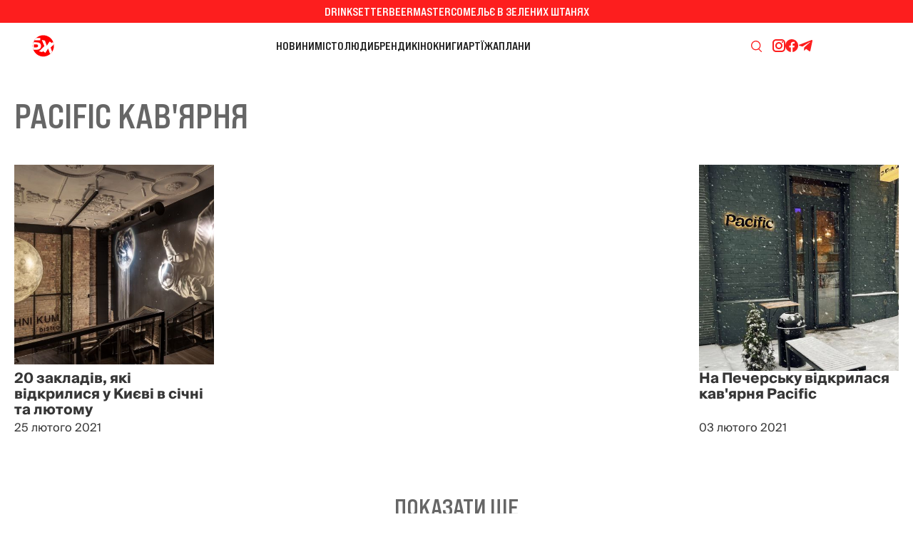

--- FILE ---
content_type: text/html; charset=utf-8
request_url: https://bzh.life/ua/tag/pacific-kavyarnya/
body_size: 9663
content:
<!DOCTYPE html>
<html xmlns="http://www.w3.org/1999/xhtml" lang="uk">
<head>
    <title>Pacific кав'ярня</title>        <link href="https://bzh.life/ua/tag/pacific-kavyarnya/" rel="canonical" />    <meta http-equiv="Content-Type" content="text/html; charset=utf-8"/>
    <style type="text/css">
        .container {width:100%;margin:0 auto;position:relative;}
    </style>
    <meta http-equiv="X-UA-Compatible" content="IE=edge">
<meta name="viewport" content="viewport-fit=cover, initial-scale=1, shrink-to-fit=no">
<link rel="manifest" href="/manifest.json">
<meta name="theme-color" content="#1A2024"/>
<link rel="preload" href="/static/fonts/BebasNeuePro-ExpandedBold.woff2" as="font" type="font/woff2" crossorigin>
<link rel="preload" href="/static/fonts/SuisseIntl-Regular.woff2" as="font" type="font/woff2" crossorigin>
<link rel="preconnect" href="https://fonts.googleapis.com">
<link rel="preconnect" href="https://fonts.gstatic.com" crossorigin>
<link rel="stylesheet" href="https://fonts.googleapis.com/css2?family=IBM+Plex+Serif:wght@400;700&display=swap" media="print" onload="this.onload=null;this.removeAttribute('media');" fetchpriority="high" />
<noscript><link rel="stylesheet" href="https://fonts.googleapis.com/css2?family=IBM+Plex+Serif:wght@400;700&display=swap" /></noscript>
<!--<link rel="shortcut icon" href="/static/imgs/favicon.ico" type="image/vnd.microsoft.icon" />-->

<link rel="icon" type="image/png" sizes="16x16" href="https://bzh.life/static/imgs/favicon_nd/favicon-16x16.png">
<link rel="icon" type="image/png" sizes="32x32" href="https://bzh.life/static/imgs/favicon_nd/favicon-32x32.png">
<link rel="icon" href="https://bzh.life/static/imgs/favicon_nd/favicon.ico" type="image/vnd.microsoft.icon" />

<!-- Apple -->
<link rel="apple-touch-icon" sizes="180x180" href="https://bzh.life/static/imgs/favicon_nd/180x180.png">

<!-- Android / Chrome -->
<link rel="icon" type="image/png" sizes="192x192" href="https://bzh.life/static/imgs/favicon_nd/192x192.png">

<script src="https://cdnjs.cloudflare.com/ajax/libs/lottie-web/5.12.2/lottie.min.js"></script>
<!-- Google Tag Manager -->
<script>(function(w,d,s,l,i){w[l]=w[l]||[];w[l].push({'gtm.start':new Date().getTime(),event:'gtm.js'});var f=d.getElementsByTagName(s)[0],j=d.createElement(s),dl=l!='dataLayer'?'&l='+l:'';j.async=true;j.src='https://www.googletagmanager.com/gtm.js?id='+i+dl;f.parentNode.insertBefore(j,f);})(window,document,'script','dataLayer','GTM-P4TCM5N');</script>
<!-- End Google Tag Manager -->
<script type="text/javascript">
    window.bzhDomain = 'https://bzh.life/';
</script>

<link rel="preconnect" href="https://membrana-cdn.media/" crossorigin>
<link rel="dns-prefetch" href="https://membrana-cdn.media/">

<script async="async" src="https://cdn.membrana.media/bzh/ym.js"></script>
<script>
    window.yieldMasterCmd = window.yieldMasterCmd || [];
    window.yieldMasterCmd.push(function() {
        window.yieldMaster.init({
            pageVersionAutodetect: true,
            targeting: []
        });
    });
</script>

<style type="text/css">
    @font-face {font-family: 'Bebas Neue Pro';src: url('/static/fonts/BebasNeuePro-ExpandedBold.woff2') format('woff2'), url('/static/fonts/BebasNeuePro-ExpandedBold.woff') format('woff');font-weight: 700;font-style: normal;font-display: swap;}
    @font-face {font-family: 'Suisse';src: url('/static/fonts/SuisseIntl-Bold.woff2') format('woff2');font-weight: 700;font-style: normal;font-display: swap;}
    @font-face {font-family: 'Suisse';src: url('/static/fonts/SuisseIntl-Medium.woff2') format('woff2');font-weight: 500;font-style: normal;font-display: swap;}
    @font-face {font-family: 'Suisse';src: url('/static/fonts/SuisseIntl-Regular.woff2') format('woff2');font-weight: 400;font-style: normal;font-display: swap;}

    * {box-sizing: border-box;}
    ::placeholder { color: #ccc;opacity: 1;}
    html {-webkit-tap-highlight-color: transparent;font-size:16px;}
    body {--scrollbar-width: calc(100vw - 100cqw);margin:0;padding:0;overflow-x: hidden;--bg-color: #363D45;--text-color: #FFF;font-family: "Suisse", sans-serif;font-optical-sizing: auto;font-style: normal;font-variation-settings:"slnt" 0;color:#363636;background: #fff;}
    body.color-scheme-black-white {--bg-color: #363D45;--text-color: #FFF;}
    body.color-scheme-green {--bg-color: #025A36;--text-color: #A6FF00;}
    body.color-scheme-blue-orange {--bg-color: #095FDA;--text-color: #FD7006;}
    body.color-scheme-gray-aqua {--bg-color: #666666;--text-color: #00FFFB;}
    body.color-scheme-pink-gray {--bg-color: #F5CDCD;--text-color: #787373;}
    body.color-scheme-gray-blue {--bg-color: #D9D9D9;--text-color: #095FDA;}
    body.color-scheme-red-white {--bg-color: #FD1E1E;--text-color: #FFF;}
    body.color-scheme-black-yellow {--bg-color: #424242;--text-color: #FBFF02;}
    body.color-scheme-gray-red {--bg-color: #EBEBEB;--text-color: #FD1E1E;}
    body.color-scheme-white-black {--bg-color: #FFF;--text-color: #1C1C1C;}

    div#app {margin:0 auto;padding-top: 6rem;}
    a {text-decoration:none;color:#363636}
    a:hover {color:#222629;}
    ul, ol {list-style: none;padding:0;margin:0;}
    table {border-collapse: collapse;border-spacing: 0;}

    .page-header {margin:0;padding:2.5rem;text-align:center;text-transform: uppercase;font-family:'Bebas Neue Pro', sans-serif;font-size:4rem;font-weight: 700;}
    @media only screen and (max-width: 767px) {.page-header {font-size:40px;}}

    .project-menu-wrapper {background: #FD1E1E;color:#FFF;height: 32px;line-height: 32px;}
    .project-menu-wrapper .inner {margin:0 auto;width: 100%;max-width: 1920px;display: flex;align-items: center;justify-content: center;gap:40px;text-transform: uppercase;font-family:'Bebas Neue Pro', sans-serif;font-size: 16px;font-weight: 700;}
    .project-menu-wrapper .inner a {color:#fff;}
    .project-menu-wrapper .inner a:hover {color:#e8e8e8;}

    .header {height:64px;background: #fff;padding:0 16px 0 36px;display: flex;align-items: center;justify-content: space-between;gap:20px;}
    .header a.logo {flex:0 0 225px;display: block;height:48px;}
    .header a.logo:hover {opacity: 0.8;}
    .header a.logo .lottie {display: block;width: 48px;height:48px;}
    .header .main-menu {flex:1 1 auto;display: flex;align-items: center;justify-content: center;gap:36px;font-family:'Bebas Neue Pro', sans-serif;font-weight: 700;font-size:16px;text-transform: uppercase;}
    .header .main-menu li {display: block;}
    .header .main-menu li a {display: block;color:#1C1C1C;}
    .header .main-menu li a:hover {opacity: 0.8;}
    .header .main-menu .active_rubric a {color: #FD1E1E}
    .header .right {flex:0 0 225px;display: flex;align-items: center;justify-content: right;gap:74px;}
    .header .right .search-icon {display: block;}
    .header .right .search-icon a {display: block;width: 43px;height:43px;background-repeat: no-repeat;background-position: center;background-image: url('data:image/svg+xml;utf8,<svg width="15" height="16" viewBox="0 0 15 16" fill="none" xmlns="http://www.w3.org/2000/svg"><path fill-rule="evenodd" clip-rule="evenodd" d="M6.68793 0C10.3816 0 13.3759 3.00266 13.3759 6.70662C13.3759 8.56099 12.6249 10.2391 11.4118 11.4531L14.8043 14.8551C15.0651 15.117 15.0654 15.542 14.8043 15.8038C14.5433 16.0655 14.1194 16.0653 13.8582 15.8038L10.3687 12.3045C9.31271 13.0042 8.04835 13.4132 6.68793 13.4132C2.99428 13.4132 0 10.4106 0 6.70662C0 3.00269 2.99428 5.43185e-05 6.68793 0ZM6.68793 1.3417C3.73299 1.34175 1.33796 3.7435 1.33796 6.70662C1.33796 9.66974 3.73299 12.0715 6.68793 12.0715C9.64292 12.0715 12.0388 9.66977 12.0388 6.70662C12.0388 3.74347 9.64292 1.3417 6.68793 1.3417Z" fill="rgb(253,30,30)"/></svg>');}
    .header .right .search-icon a:hover {opacity: 0.8;}
    .header .right .subscribe-icons {display: flex;align-items: center;justify-content: right;gap:24px;}
    .header .right .subscribe-icons a.insta {display:block;width: 19px;height: 18px;background-image: url('data:image/svg+xml;utf8,<svg width="19" height="18" viewBox="0 0 19 18" fill="none" xmlns="http://www.w3.org/2000/svg"><path d="M5.96484 0C3.20784 0 0.964844 2.243 0.964844 5V13C0.964844 15.757 3.20784 18 5.96484 18H13.9648C16.7218 18 18.9648 15.757 18.9648 13V5C18.9648 2.243 16.7218 0 13.9648 0H5.96484ZM5.96484 2H13.9648C15.6188 2 16.9648 3.346 16.9648 5V13C16.9648 14.654 15.6188 16 13.9648 16H5.96484C4.31084 16 2.96484 14.654 2.96484 13V5C2.96484 3.346 4.31084 2 5.96484 2ZM14.9648 3C14.6996 3 14.4453 3.10536 14.2577 3.29289C14.0702 3.48043 13.9648 3.73478 13.9648 4C13.9648 4.26522 14.0702 4.51957 14.2577 4.70711C14.4453 4.89464 14.6996 5 14.9648 5C15.2301 5 15.4844 4.89464 15.672 4.70711C15.8595 4.51957 15.9648 4.26522 15.9648 4C15.9648 3.73478 15.8595 3.48043 15.672 3.29289C15.4844 3.10536 15.2301 3 14.9648 3ZM9.96484 4C7.20784 4 4.96484 6.243 4.96484 9C4.96484 11.757 7.20784 14 9.96484 14C12.7218 14 14.9648 11.757 14.9648 9C14.9648 6.243 12.7218 4 9.96484 4ZM9.96484 6C11.6188 6 12.9648 7.346 12.9648 9C12.9648 10.654 11.6188 12 9.96484 12C8.31084 12 6.96484 10.654 6.96484 9C6.96484 7.346 8.31084 6 9.96484 6Z" fill="rgb(253,30,30)"/></svg>');}
    .header .right .subscribe-icons a.fb {display:block;width: 18px;height: 18px;background-image: url('data:image/svg+xml;utf8,<svg width="18" height="18" viewBox="0 0 18 18" fill="none" xmlns="http://www.w3.org/2000/svg"><path d="M9 0C4.02955 0 0 4.05026 0 9.04626C0 13.5817 3.32386 17.3265 7.65491 17.9807V11.4439H5.42823V9.066H7.65491V7.48372C7.65491 4.86401 8.92473 3.7139 11.0909 3.7139C12.1283 3.7139 12.6769 3.7912 12.9367 3.82657V5.90227H11.459C10.5394 5.90227 10.2183 6.77853 10.2183 7.76621V9.066H12.9134L12.5476 11.4439H10.2183V18C14.6111 17.4009 18 13.6257 18 9.04626C18 4.05026 13.9705 0 9 0Z" fill="rgb(253,30,30)"/></svg>');}
    .header .right .subscribe-icons a.tg {display:block;width: 21px;height: 16px;background-image: url('data:image/svg+xml;utf8,<svg width="21" height="16" viewBox="0 0 21 16" fill="none" xmlns="http://www.w3.org/2000/svg"><path d="M19.9889 1.45657L17.1098 15.0342C16.8926 15.9924 16.3261 16.2309 15.5211 15.7796L11.1344 12.5469L9.01782 14.5828C8.78365 14.817 8.58768 15.0129 8.13623 15.0129L8.45135 10.5452L16.5817 3.19847C16.9352 2.88334 16.5051 2.70869 16.0323 3.02386L5.9812 9.35266L1.65409 7.99835C0.712862 7.70445 0.695857 7.05707 1.84998 6.60566L18.7751 0.085202C19.5586 -0.208647 20.2444 0.25977 19.9889 1.45657Z" fill="rgb(253,30,30)"/></svg>');}
    .header .hamburger {display: none;}
    .hamburger-menu {display: none;}

    .header-wrapper {position: fixed;top: 0;left: 0;width: 100%;transition: transform 0.3s ease;background: #fff;z-index: 1000;height: 6rem;will-change: transform;}
    .header--hidden {transform: translate3d(0, -6rem, 0);}

    .footer {display: flex;flex-direction: column;gap:36px;width: 100%;background: #fff;}
    .footer .subscribe-promo {background: var(--bg-color);height:64px;display: flex;align-items: center;justify-content: center;font-size: 16px;font-family:'Bebas Neue Pro', sans-serif;font-weight: 700;text-transform: uppercase;}
    .footer .subscribe-promo span {display: block;color:var(--text-color)}
    .footer .subscribe-promo a {color:var(--text-color);text-decoration: underline;}
    .footer .subscribe-promo a:hover {opacity: 0.8;}
    .footer .footer-menu {margin:83px 0 35px;display: flex;align-items: center;justify-content: center;gap:40px;font-family:'Bebas Neue Pro', sans-serif;font-size: 20px;font-weight: 700;text-transform: uppercase;}
    .footer .footer-menu li {display: block;}
    .footer .footer-menu li a {color:#666666;}
    .footer .footer-menu li a:hover {opacity: 0.8;}
    .footer .socials {display: flex;align-items: center;justify-content: center;gap:24px;margin:0 0 12px;}
    .footer .socials a {display: block;}
    .footer .socials a:hover {opacity: 0.8;}
    .footer .socials a.insta {width: 19px;height: 18px;background-image: url('data:image/svg+xml;utf8,<svg width="19" height="18" viewBox="0 0 19 18" fill="none" xmlns="http://www.w3.org/2000/svg"><path d="M5.96484 0C3.20784 0 0.964844 2.243 0.964844 5V13C0.964844 15.757 3.20784 18 5.96484 18H13.9648C16.7218 18 18.9648 15.757 18.9648 13V5C18.9648 2.243 16.7218 0 13.9648 0H5.96484ZM5.96484 2H13.9648C15.6188 2 16.9648 3.346 16.9648 5V13C16.9648 14.654 15.6188 16 13.9648 16H5.96484C4.31084 16 2.96484 14.654 2.96484 13V5C2.96484 3.346 4.31084 2 5.96484 2ZM14.9648 3C14.6996 3 14.4453 3.10536 14.2577 3.29289C14.0702 3.48043 13.9648 3.73478 13.9648 4C13.9648 4.26522 14.0702 4.51957 14.2577 4.70711C14.4453 4.89464 14.6996 5 14.9648 5C15.2301 5 15.4844 4.89464 15.672 4.70711C15.8595 4.51957 15.9648 4.26522 15.9648 4C15.9648 3.73478 15.8595 3.48043 15.672 3.29289C15.4844 3.10536 15.2301 3 14.9648 3ZM9.96484 4C7.20784 4 4.96484 6.243 4.96484 9C4.96484 11.757 7.20784 14 9.96484 14C12.7218 14 14.9648 11.757 14.9648 9C14.9648 6.243 12.7218 4 9.96484 4ZM9.96484 6C11.6188 6 12.9648 7.346 12.9648 9C12.9648 10.654 11.6188 12 9.96484 12C8.31084 12 6.96484 10.654 6.96484 9C6.96484 7.346 8.31084 6 9.96484 6Z" fill="rgb(102, 102, 102)"/></svg>');}
    .footer .socials a.fb {width: 18px;height: 18px;background-image: url('data:image/svg+xml;utf8,<svg width="18" height="18" viewBox="0 0 18 18" fill="none" xmlns="http://www.w3.org/2000/svg"><path d="M9 0C4.02955 0 0 4.05026 0 9.04626C0 13.5817 3.32386 17.3265 7.65491 17.9807V11.4439H5.42823V9.066H7.65491V7.48372C7.65491 4.86401 8.92473 3.7139 11.0909 3.7139C12.1283 3.7139 12.6769 3.7912 12.9367 3.82657V5.90227H11.459C10.5394 5.90227 10.2183 6.77853 10.2183 7.76621V9.066H12.9134L12.5476 11.4439H10.2183V18C14.6111 17.4009 18 13.6257 18 9.04626C18 4.05026 13.9705 0 9 0Z" fill="rgb(102,102,102)"/></svg>');}
    .footer .socials a.yt {width: 21px;height:15px;background-image: url('data:image/svg+xml;utf8,<svg width="21" height="15" viewBox="0 0 21 15" fill="none" xmlns="http://www.w3.org/2000/svg"><path d="M16.8111 0H5.11859C2.82454 0 0.964844 1.97106 0.964844 4.40248V10.5975C0.964844 13.0289 2.82454 15 5.11859 15H16.8111C19.1052 15 20.9648 13.0289 20.9648 10.5975V4.40248C20.9648 1.97106 19.1052 0 16.8111 0ZM14.002 7.80141L8.53298 10.566C8.38726 10.6396 8.21893 10.527 8.21893 10.3559V4.654C8.21893 4.48047 8.39168 4.368 8.53771 4.44644L14.0067 7.3838C14.1693 7.47112 14.1665 7.71828 14.002 7.80141Z" fill="rgb(102, 102, 102)"/></svg>');}
    .footer .socials a.tw {width: 17px;height: 16px;background-image: url('data:image/svg+xml;utf8,<svg width="17" height="16" viewBox="0 0 17 16" fill="none" xmlns="http://www.w3.org/2000/svg"><path d="M10.487 6.77143L16.4434 0H15.0319L9.86 5.87954L5.72922 0H0.964844L7.2114 8.8909L0.964844 15.9918H2.37639L7.83806 9.78279L12.2005 15.9918H16.9648L10.4867 6.77143H10.487ZM8.55371 8.96923L7.9208 8.0839L2.88499 1.03921H5.05304L9.117 6.7245L9.74991 7.60983L15.0326 14.9998H12.8645L8.55371 8.96957V8.96923Z" fill="rgb(102, 102, 102)"/></svg>');}
    .footer .socials a.tg {width: 21px;height: 16px;background-image: url('data:image/svg+xml;utf8,<svg width="21" height="16" viewBox="0 0 21 16" fill="none" xmlns="http://www.w3.org/2000/svg"><path d="M19.9889 1.45657L17.1098 15.0342C16.8926 15.9924 16.3261 16.2309 15.5211 15.7796L11.1344 12.5469L9.01782 14.5828C8.78365 14.817 8.58768 15.0129 8.13623 15.0129L8.45135 10.5452L16.5817 3.19847C16.9352 2.88334 16.5051 2.70869 16.0323 3.02386L5.9812 9.35266L1.65409 7.99835C0.712862 7.70445 0.695857 7.05707 1.84998 6.60566L18.7751 0.085202C19.5586 -0.208647 20.2444 0.25977 19.9889 1.45657Z" fill="rgb(102, 102, 102)"/></svg>');}
    .footer .socials a.twitch {width: 22px;height: 16px;background-image: url('data:image/svg+xml;utf8,<svg width="22" height="16" viewBox="0 0 22 16" fill="none" xmlns="http://www.w3.org/2000/svg"><path d="M17.813 1.32631C16.4751 0.71242 15.0404 0.260131 13.5403 0.00108666C13.513 -0.00391282 13.4857 0.00858115 13.4716 0.0335697C13.2871 0.361747 13.0827 0.789881 12.9396 1.12639C11.3262 0.884845 9.721 0.884845 8.14065 1.12639C7.99749 0.782401 7.78569 0.361747 7.60034 0.0335697C7.58627 0.00941489 7.55898 -0.00307908 7.53166 0.00108666C6.03241 0.259303 4.5977 0.711592 3.25896 1.32631C3.24737 1.33131 3.23743 1.33965 3.23084 1.35047C0.509493 5.4161 -0.235997 9.3818 0.129715 13.2983C0.13137 13.3175 0.142126 13.3358 0.15702 13.3475C1.95249 14.666 3.6917 15.4665 5.39862 15.9971C5.42594 16.0054 5.45488 15.9954 5.47227 15.9729C5.87604 15.4215 6.23597 14.8401 6.54457 14.2287C6.56278 14.1929 6.5454 14.1504 6.50817 14.1363C5.93727 13.9197 5.39365 13.6557 4.87073 13.3558C4.82937 13.3317 4.82606 13.2725 4.86411 13.2442C4.97415 13.1617 5.08422 13.0759 5.1893 12.9893C5.20831 12.9735 5.2348 12.9701 5.25715 12.9801C8.69251 14.5486 12.4117 14.5486 15.8065 12.9801C15.8289 12.9693 15.8554 12.9726 15.8752 12.9885C15.9803 13.0751 16.0904 13.1617 16.2012 13.2442C16.2393 13.2725 16.2368 13.3317 16.1954 13.3558C15.6725 13.6615 15.1289 13.9197 14.5572 14.1354C14.5199 14.1496 14.5034 14.1929 14.5216 14.2287C14.8368 14.8393 15.1967 15.4207 15.5931 15.9721C15.6096 15.9954 15.6394 16.0054 15.6667 15.9971C17.3819 15.4665 19.1211 14.666 20.9166 13.3475C20.9323 13.3358 20.9422 13.3183 20.9439 13.2992C21.3816 8.77122 20.2108 4.83804 17.8403 1.3513C17.8345 1.33965 17.8246 1.33131 17.813 1.32631ZM7.05759 10.9136C6.02331 10.9136 5.17109 9.96403 5.17109 8.79789C5.17109 7.63175 6.00678 6.6822 7.05759 6.6822C8.11664 6.6822 8.96061 7.64009 8.94405 8.79789C8.94405 9.96403 8.10836 10.9136 7.05759 10.9136ZM14.0326 10.9136C12.9983 10.9136 12.1461 9.96403 12.1461 8.79789C12.1461 7.63175 12.9818 6.6822 14.0326 6.6822C15.0917 6.6822 15.9356 7.64009 15.9191 8.79789C15.9191 9.96403 15.0917 10.9136 14.0326 10.9136Z" fill="rgb(102, 102, 102)"/></svg>');}
    .footer .copy {font-size:0.875rem;color:#666666;display: flex;align-items: center;justify-content: center;flex-direction: column;gap:10px;}
    .footer .copy p {margin:0;}
    .footer a.footer-logo {display: block;margin:0 auto 100px;}
    .footer a.footer-logo:hover {opacity: 0.8;}
    .footer a.footer-logo .lottie {display: block;width: 62px;height:62px;}

    @media only screen and (max-width: 1300px) {
        .header a.logo {flex:0 0 55px;}
    }
    @media only screen and (max-width: 1100px) {
        .header .main-menu {gap:20px;}
    }
    @media only screen and (max-width: 999px) {
        .project-menu-wrapper {display: none;}
        .header {justify-content: center;position: fixed;z-index: 2;top: 0;left: 0;width: 100%;padding: 0;}
        .header .main-menu {display: none;}
        .header .right {display: none;}
        .header .hamburger {position: absolute;right: 10px;top: 0;left: auto;bottom: 0;margin: auto;display: block;width: 48px;height: 48px;background-position: center center;background-repeat: no-repeat;background-image: url('data:image/svg+xml;utf8,<svg width="18" height="14" viewBox="0 0 18 14" fill="none" xmlns="http://www.w3.org/2000/svg"><path d="M1 1H17" stroke="rgb(28,28,28)" stroke-linecap="round"/><path d="M1 7H17" stroke="rgb(28,28,28)" stroke-linecap="round"/><path d="M1 13H17" stroke="rgb(28,28,28)" stroke-linecap="round"/></svg>');}
        .header .hamburger.open {background-image: url('data:image/svg+xml;utf8,<svg width="18" height="18" viewBox="0 0 18 18" fill="none" xmlns="http://www.w3.org/2000/svg"><path d="M1 1.44434L17 17.443" stroke="rgb(28,28,28)" stroke-linecap="round"/><path d="M1 16.998L17 0.999391" stroke="rgb(28,28,28)" stroke-linecap="round"/></svg>');}
        .container {margin:64px auto 0;}
        .hamburger-menu {display: block;position: fixed;top:64px;z-index:2;width:100%;min-height:100%;background: rgba(237,237,237,0.9);overflow-y: scroll;background: linear-gradient(180deg, #EDEDED 0%, rgba(237, 237, 237, 0.4) 100%);backdrop-filter: blur(10px);-webkit-backdrop-filter: blur(10px);padding-bottom: 64px;height: calc(100vh - 64px);scrollbar-width: none;-ms-overflow-style: none;}
        .hamburger-menu::-webkit-scrollbar {width: 0;height: 0;display: none;}
        .hamburger-menu a {color:#FD1E1E;}
        .hamburger-menu a:hover {opacity: 0.8;}
        .hamburger-menu .hamburger-menu-inner {margin: 24px auto 10px;width: 80%;max-width: 390px;font-family:'Bebas Neue Pro', sans-serif;font-weight: 700;font-size:20px;text-transform: uppercase;}
        .hamburger-menu .hamburger-menu-inner .hamburger-project {padding:0 0 16px;border-bottom:1px solid #FD1E1E;margin:0 0 16px;}
        .hamburger-menu .hamburger-menu-inner .hamburger-project {display: flex;flex-direction: column;gap:12px;justify-content: center;align-items: center;}
        .hamburger-menu .hamburger-menu-inner .hamburger-rubric {display: flex;flex-wrap: wrap;gap:12px 0;padding:0 0 16px;margin:0 0 16px;border-bottom:1px solid #FD1E1E;}
        .hamburger-menu .hamburger-menu-inner .hamburger-rubric li {flex:0 0 100%;text-align: center;}
        .hamburger-menu .hamburger-menu-inner .hamburger-subscribe {text-align: center;margin:0 0 16px;}
        .hamburger-menu .hamburger-menu-inner .hamburger-search {margin:0 0 24px;display: flex;align-items: center;justify-content: center;gap:10px;}
        .hamburger-menu .hamburger-menu-inner .hamburger-search > span {display: block;color:#FD1E1E;}
        .hamburger-menu .hamburger-menu-inner .hamburger-search a {display: block;width: 24px;height: 24px;background-position: center center;background-repeat: no-repeat;background-image: url('data:image/svg+xml;utf8,<svg width="14" height="14" viewBox="0 0 14 14" fill="none" xmlns="http://www.w3.org/2000/svg"><path fill-rule="evenodd" clip-rule="evenodd" d="M11.4074 5.7037C11.408 7.03156 10.9397 8.31698 10.0852 9.33333L14 13.2689L13.2689 14L9.33333 10.0852C8.31698 10.9397 7.03156 11.408 5.7037 11.4074C2.55363 11.4074 0 8.85377 0 5.7037C0 2.55363 2.55363 0 5.7037 0C8.85377 0 11.4074 2.55363 11.4074 5.7037ZM1.03516 5.70378C1.03516 8.28111 3.12449 10.3704 5.70182 10.3704C8.27915 10.3704 10.3685 8.28111 10.3685 5.70378C10.3685 3.12645 8.27915 1.03711 5.70182 1.03711C3.12449 1.03711 1.03516 3.12645 1.03516 5.70378Z" fill="rgb(253,30,30)"/></svg>');}
        .hamburger-menu .hamburger-menu-inner .hamburger-social {display: flex;align-items: center;justify-content: center;gap:24px;padding:0 0 16px;border-bottom:1px solid #FD1E1E;margin:0 0 16px;}
        .hamburger-menu .hamburger-menu-inner .hamburger-social a {display: block;}
        .hamburger-menu .hamburger-menu-inner .hamburger-social a:hover {opacity: 0.8;}
        .hamburger-menu .hamburger-menu-inner .hamburger-social a.insta {width: 19px;height: 18px;background-image: url('data:image/svg+xml;utf8,<svg width="19" height="18" viewBox="0 0 19 18" fill="none" xmlns="http://www.w3.org/2000/svg"><path d="M5.96484 0C3.20784 0 0.964844 2.243 0.964844 5V13C0.964844 15.757 3.20784 18 5.96484 18H13.9648C16.7218 18 18.9648 15.757 18.9648 13V5C18.9648 2.243 16.7218 0 13.9648 0H5.96484ZM5.96484 2H13.9648C15.6188 2 16.9648 3.346 16.9648 5V13C16.9648 14.654 15.6188 16 13.9648 16H5.96484C4.31084 16 2.96484 14.654 2.96484 13V5C2.96484 3.346 4.31084 2 5.96484 2ZM14.9648 3C14.6996 3 14.4453 3.10536 14.2577 3.29289C14.0702 3.48043 13.9648 3.73478 13.9648 4C13.9648 4.26522 14.0702 4.51957 14.2577 4.70711C14.4453 4.89464 14.6996 5 14.9648 5C15.2301 5 15.4844 4.89464 15.672 4.70711C15.8595 4.51957 15.9648 4.26522 15.9648 4C15.9648 3.73478 15.8595 3.48043 15.672 3.29289C15.4844 3.10536 15.2301 3 14.9648 3ZM9.96484 4C7.20784 4 4.96484 6.243 4.96484 9C4.96484 11.757 7.20784 14 9.96484 14C12.7218 14 14.9648 11.757 14.9648 9C14.9648 6.243 12.7218 4 9.96484 4ZM9.96484 6C11.6188 6 12.9648 7.346 12.9648 9C12.9648 10.654 11.6188 12 9.96484 12C8.31084 12 6.96484 10.654 6.96484 9C6.96484 7.346 8.31084 6 9.96484 6Z" fill="rgb(253,30,30)"/></svg>');}
        .hamburger-menu .hamburger-menu-inner .hamburger-social a.yt {width: 21px;height:15px;background-image: url('data:image/svg+xml;utf8,<svg width="21" height="15" viewBox="0 0 21 15" fill="none" xmlns="http://www.w3.org/2000/svg"><path d="M16.8111 0H5.11859C2.82454 0 0.964844 1.97106 0.964844 4.40248V10.5975C0.964844 13.0289 2.82454 15 5.11859 15H16.8111C19.1052 15 20.9648 13.0289 20.9648 10.5975V4.40248C20.9648 1.97106 19.1052 0 16.8111 0ZM14.002 7.80141L8.53298 10.566C8.38726 10.6396 8.21893 10.527 8.21893 10.3559V4.654C8.21893 4.48047 8.39168 4.368 8.53771 4.44644L14.0067 7.3838C14.1693 7.47112 14.1665 7.71828 14.002 7.80141Z" fill="rgb(253,30,30)"/></svg>');}
        .hamburger-menu .hamburger-menu-inner .hamburger-social a.tw {width: 17px;height: 16px;background-image: url('data:image/svg+xml;utf8,<svg width="17" height="16" viewBox="0 0 17 16" fill="none" xmlns="http://www.w3.org/2000/svg"><path d="M10.487 6.77143L16.4434 0H15.0319L9.86 5.87954L5.72922 0H0.964844L7.2114 8.8909L0.964844 15.9918H2.37639L7.83806 9.78279L12.2005 15.9918H16.9648L10.4867 6.77143H10.487ZM8.55371 8.96923L7.9208 8.0839L2.88499 1.03921H5.05304L9.117 6.7245L9.74991 7.60983L15.0326 14.9998H12.8645L8.55371 8.96957V8.96923Z" fill="rgb(253,30,30)"/></svg>');}
        .hamburger-menu .hamburger-menu-inner .hamburger-social a.fb {width: 18px;height: 18px;background-image: url('data:image/svg+xml;utf8,<svg width="18" height="18" viewBox="0 0 18 18" fill="none" xmlns="http://www.w3.org/2000/svg"><path d="M9 0C4.02955 0 0 4.05026 0 9.04626C0 13.5817 3.32386 17.3265 7.65491 17.9807V11.4439H5.42823V9.066H7.65491V7.48372C7.65491 4.86401 8.92473 3.7139 11.0909 3.7139C12.1283 3.7139 12.6769 3.7912 12.9367 3.82657V5.90227H11.459C10.5394 5.90227 10.2183 6.77853 10.2183 7.76621V9.066H12.9134L12.5476 11.4439H10.2183V18C14.6111 17.4009 18 13.6257 18 9.04626C18 4.05026 13.9705 0 9 0Z" fill="rgb(253,30,30)"/></svg>');}
        .hamburger-menu .hamburger-menu-inner .hamburger-social a.tg {width: 21px;height: 16px;background-image: url('data:image/svg+xml;utf8,<svg width="21" height="16" viewBox="0 0 21 16" fill="none" xmlns="http://www.w3.org/2000/svg"><path d="M19.9889 1.45657L17.1098 15.0342C16.8926 15.9924 16.3261 16.2309 15.5211 15.7796L11.1344 12.5469L9.01782 14.5828C8.78365 14.817 8.58768 15.0129 8.13623 15.0129L8.45135 10.5452L16.5817 3.19847C16.9352 2.88334 16.5051 2.70869 16.0323 3.02386L5.9812 9.35266L1.65409 7.99835C0.712862 7.70445 0.695857 7.05707 1.84998 6.60566L18.7751 0.085202C19.5586 -0.208647 20.2444 0.25977 19.9889 1.45657Z" fill="rgb(253,30,30)"/></svg>');}
        .hamburger-menu .hamburger-menu-inner .hamburger-social a.twitch {width: 22px;height: 16px;background-image: url('data:image/svg+xml;utf8,<svg width="22" height="16" viewBox="0 0 22 16" fill="none" xmlns="http://www.w3.org/2000/svg"><path d="M17.813 1.32631C16.4751 0.71242 15.0404 0.260131 13.5403 0.00108666C13.513 -0.00391282 13.4857 0.00858115 13.4716 0.0335697C13.2871 0.361747 13.0827 0.789881 12.9396 1.12639C11.3262 0.884845 9.721 0.884845 8.14065 1.12639C7.99749 0.782401 7.78569 0.361747 7.60034 0.0335697C7.58627 0.00941489 7.55898 -0.00307908 7.53166 0.00108666C6.03241 0.259303 4.5977 0.711592 3.25896 1.32631C3.24737 1.33131 3.23743 1.33965 3.23084 1.35047C0.509493 5.4161 -0.235997 9.3818 0.129715 13.2983C0.13137 13.3175 0.142126 13.3358 0.15702 13.3475C1.95249 14.666 3.6917 15.4665 5.39862 15.9971C5.42594 16.0054 5.45488 15.9954 5.47227 15.9729C5.87604 15.4215 6.23597 14.8401 6.54457 14.2287C6.56278 14.1929 6.5454 14.1504 6.50817 14.1363C5.93727 13.9197 5.39365 13.6557 4.87073 13.3558C4.82937 13.3317 4.82606 13.2725 4.86411 13.2442C4.97415 13.1617 5.08422 13.0759 5.1893 12.9893C5.20831 12.9735 5.2348 12.9701 5.25715 12.9801C8.69251 14.5486 12.4117 14.5486 15.8065 12.9801C15.8289 12.9693 15.8554 12.9726 15.8752 12.9885C15.9803 13.0751 16.0904 13.1617 16.2012 13.2442C16.2393 13.2725 16.2368 13.3317 16.1954 13.3558C15.6725 13.6615 15.1289 13.9197 14.5572 14.1354C14.5199 14.1496 14.5034 14.1929 14.5216 14.2287C14.8368 14.8393 15.1967 15.4207 15.5931 15.9721C15.6096 15.9954 15.6394 16.0054 15.6667 15.9971C17.3819 15.4665 19.1211 14.666 20.9166 13.3475C20.9323 13.3358 20.9422 13.3183 20.9439 13.2992C21.3816 8.77122 20.2108 4.83804 17.8403 1.3513C17.8345 1.33965 17.8246 1.33131 17.813 1.32631ZM7.05759 10.9136C6.02331 10.9136 5.17109 9.96403 5.17109 8.79789C5.17109 7.63175 6.00678 6.6822 7.05759 6.6822C8.11664 6.6822 8.96061 7.64009 8.94405 8.79789C8.94405 9.96403 8.10836 10.9136 7.05759 10.9136ZM14.0326 10.9136C12.9983 10.9136 12.1461 9.96403 12.1461 8.79789C12.1461 7.63175 12.9818 6.6822 14.0326 6.6822C15.0917 6.6822 15.9356 7.64009 15.9191 8.79789C15.9191 9.96403 15.0917 10.9136 14.0326 10.9136Z" fill="rgb(253,30,30)"/></svg>');}
        .hamburger-menu .hamburger-menu-inner .hamburger-about {display: flex;flex-direction: column;gap:12px;justify-content: center;align-items: center;font-size:14px;}
        .hamburger-menu .hamburger-menu-inner .hamburger-about a {color:#666;}
        .header-wrapper {height: 4rem;}
    }
    @media only screen and (max-width: 767px) {
        .project-menu-wrapper {display: none;}

        .footer .subscribe-promo {height:64px;width: 100%;overflow: hidden;position: relative;display: block;}
        .footer .subscribe-promo div {display: block;width: 200%;height: 64px;line-height:64px;position: absolute;overflow: hidden;animation: marquee 9s linear infinite;}
        .footer .subscribe-promo span {float: left;width: 100%;white-space: nowrap}
        @keyframes marquee {0% { left: 110%; }100% { left: -110%; }}
        .footer .subscribe-promo:hover div {-webkit-animation-play-state: paused;animation-play-state: paused;}
        .footer .footer-menu {flex-direction: column;margin:28px 0 0;gap:24px;font-size:14px;}
        .footer .socials {margin:0;}
        .footer .copy {padding: 0 20px;text-align: center;}
        .footer a.footer-logo {margin:0 auto 64px;}
    }
        h1.tag-header {max-width: 2160px;margin:2.5rem auto;padding:0 0.625rem;font-family:'Bebas Neue Pro', sans-serif;font-size:3rem;color:#666666;font-weight: 700;text-transform: uppercase;}
     @media only screen and (max-width: 1920px) {h1.tag-header {max-width: 1760px;padding:0 1.25rem;}}
     @media only screen and (max-width: 767px) {h1.tag-header {font-size:2rem;margin:1.25rem 1.25rem;padding:0;}}
     
         .tag-container{max-width: 2160px;margin:0 auto 2.5rem;display: flex;flex-direction: column;gap:2.5rem;}
         @media only screen and (max-width: 767px) {.tag-container {gap:1.25rem;}}
         .show-more {display:block;margin:0 auto;text-transform: uppercase;font-family:'Bebas Neue Pro', sans-serif;font-size: 2rem;font-weight: 700;color: #666666;}
         .show-more:hover {opacity: 0.8;}
         @media only screen and (max-width: 767px) {.show-more {font-size: 1rem;}}
         .feed {max-width: 2160px;width: -webkit-fill-available;padding:0 0.625rem;margin:0 auto 5rem;display: flex;flex-wrap: wrap;gap:2.5rem;align-items: stretch;justify-content: space-between;}
         .feed a {display: flex;flex:0 0 calc((100% - 4 * 2.5rem) / 5);flex-direction: column;gap:1.5rem;}
         .feed a:hover {opacity: 0.8;}
         .feed a .img {display:block;height:auto;width: 100%;aspect-ratio:1;overflow: hidden;position:relative;}
         .feed a video.img {object-fit: cover;object-position: center center;}
         .feed a .img img {width: 100%;height: 100%;-o-object-fit: cover;object-fit: cover;}
         .feed a .txt {flex:1 1 auto;display: flex;flex-direction: column;gap:1.5rem;justify-content: space-between;}
         .feed a .txt .title {display: block;font-size:1.5rem;font-weight:700;line-height: 110%;}
         .feed a .txt .date {display: block;font-size:1rem;}
         @media only screen and (max-width: 1920px) {.feed {max-width: 1760px;padding: 0 1.25rem;}}
         @media only screen and (max-width: 1440px) {.feed a { flex: 0 0 calc((100% - 3 * 2.5rem) / 4);}}
         @media only screen and (max-width: 1280px) {.feed a .txt .title {font-size:1.25rem;}}
         @media only screen and (max-width: 999px) {.feed a {display: flex;flex:0 0 calc(33% - 3 * 2.5rem / 4);}}
         @media only screen and (max-width: 767px) {
             .feed {gap:1.25rem;}
             .feed a {display: flex;flex:0 0 calc(50% - 1.25rem / 2);gap:1rem;}
             .feed a .txt {gap:1rem;}
             .feed a .txt .title {font-size:0.875rem;}
             .feed a .txt .date {font-size:0.875rem;}
         }
         </style>

</head>
<body class="cont-TagIndex tag-page" data-lang="ukr" >
<div id="app">
    <div class="header-wrapper">
            <div class="project-menu-wrapper">
            <div class="inner">
                                    <a href="https://drinksetter.bzh.life/">Drinksetter</a>
                                    <a href="https://beermaster.bzh.life/">Beermaster</a>
                                    <a href="https://greensommelier.bzh.life/">Сомельє в зелених штанях</a>
                            </div>
        </div>
        <div class="header">
        <a href="https://bzh.life/" class="logo" title="Журнал великого міста">
            <span id="bzh-logo" class="lottie"></span>
        </a>
        <ul class="main-menu">
                                                                    <li><a href="https://bzh.life/ua/novyny/">Новини</a></li>
                                                        <li><a href="https://bzh.life/ua/misto/">Місто</a></li>
                                                        <li><a href="https://bzh.life/ua/lyudy/">Люди</a></li>
                                                        <li><a href="https://bzh.life/ua/brendy/">Бренди</a></li>
                                                        <li><a href="https://bzh.life/ua/kino/">Кіно</a></li>
                                                        <li><a href="https://bzh.life/ua/knygy/">Книги</a></li>
                                                        <li><a href="https://bzh.life/ua/art/">Арт</a></li>
                                                        <li><a href="https://bzh.life/ua/yizha/">Їжа</a></li>
                                                        <li><a href="https://bzh.life/ua/plany/">Плани</a></li>
                                    </ul>
        <ul class="right">
            <li class="search-icon"><a href="https://bzh.life/ua/search/"></a></li>
            <li class="subscribe-icons">
                <a href="https://www.instagram.com/bzh.life/" rel="nofollow" class="insta"></a>
                <a href="https://www.facebook.com/bzh.life" rel="nofollow" class="fb"></a>
                <a href="https://t.me/bzhlife" rel="nofollow" class="tg"></a>
            </li>
        </ul>
        <a href="javascript:;" class="hamburger"></a>
    </div>
</div>
<script>
    var container = document.getElementById('bzh-logo');
    var animationData = {
        container: container,
        renderer: 'svg',
        loop: true,
        autoplay: true,
        path: '/static/imgs/logo.json'
    };
    var anim = lottie.loadAnimation(animationData);
</script>    <div class="container">
                <h1 class="tag-header">Pacific кав'ярня</h1>
<style type="text/css">
    </style>
    <div class="tag-container">
        <div id="tag-articles" class="feed">
                            <a href="https://bzh.life/ua/mesta-i-veshi/tilda/" title="20 закладів, які відкрилися у Києві в січні та лютому">
                    <picture class="img"><source media="(max-width: 999px)" srcset="https://bzh.life/static/img/p/h/photoeditorsdk_export_1_13_200x200.jpg?time=1762531135" /><source media="(min-width: 1000px)" srcset="https://bzh.life/static/img/p/h/photoeditorsdk_export_1_13_480x480.jpg?time=1762531135" /><img loading="lazy" src="https://bzh.life/static/img/p/h/photoeditorsdk_export_1_13_200x200.jpg?time=1762531135" /></picture>                    <span class="txt">
                        <span class="title">20 закладів, які відкрилися у Києві в січні та лютому</span>
                        <span class="date">25 лютого 2021</span>
                    </span>
                </a>
                            <a href="https://bzh.life/ua/mesta-i-veshi/na-pechersku-vidkrilasya-nova-kavyarnya-pacific/" title="На Печерську відкрилася кав'ярня Pacific">
                    <picture class="img"><source media="(max-width: 999px)" srcset="https://bzh.life/static/img/i/m/img_4854_200x200.jpg?time=1762531208" /><source media="(min-width: 1000px)" srcset="https://bzh.life/static/img/i/m/img_4854_480x480.jpg?time=1762531208" /><img loading="lazy" src="https://bzh.life/static/img/i/m/img_4854_200x200.jpg?time=1762531208" /></picture>                    <span class="txt">
                        <span class="title">На Печерську відкрилася кав'ярня Pacific</span>
                        <span class="date">03 лютого 2021</span>
                    </span>
                </a>
                    </div>
        <a href="javascript:;" class="show-more">Показати ще</a>
    </div>
    <script>
        window.tag_next_page = 2;
        let show_more_btn = document.querySelector('.show-more');
        let is_block_show_more = false;
        let url_get_tag = 'https://bzh.life/ua/tag/pacific-kavyarnya/?p=';
        const get_more_tags = () => {
            if (is_block_show_more) return;
            is_block_show_more = true;
            fetch(url_get_tag+window.tag_next_page, {
                headers: { 'X-Requested-With': 'XMLHttpRequest' }
            })
                .then(r => r.text())
                .then(html => {
                    window.tag_next_page++;
                    is_block_show_more = false;
                    if (html.trim()) {
                        document.getElementById('tag-articles').insertAdjacentHTML('beforeend', html);
                    } else {
                        show_more_btn.style.display = 'none';
                    }
                })
                .catch(console.error);
        }
        show_more_btn.addEventListener('click', get_more_tags);
    </script>
    <style type="text/css">
            </style>
            </div>
    <div class="footer">
    <div class="subscribe-promo">
        <div><span>Підпишись на БЖ в <a href="https://www.instagram.com/bzh.life/" rel="nofollow" target="_blank">instagram</a>, <a href="https://www.facebook.com/bzh.life" rel="nofollow" target="_blank">facebook</a>, <a href="https://t.me/bzhlife" rel="nofollow" target="_blank">telegram</a></span></div>
    </div>
    <ul class="footer-menu">
        <li><a href="https://bzh.life/ua/about/">Про проект</a></li>
        <li><a href="https://bzh.life/ua/contacts/">Контакти</a></li>
        <li><a href="https://bzh.life/ua/advertising/">Реклама</a></li>
        <li><a href="https://bzh.life/ua/republishing/">Правила передруку</a></li>
        <li><a href="https://bzh.life/ua/vacancies/">Вакансії</a></li>
    </ul>
    <ul class="socials">
        <li><a href="https://www.instagram.com/bzh.life/" rel="nofollow" class="insta"></a></li>
        <li><a href="https://www.facebook.com/bzh.life" rel="nofollow" class="fb"></a></li>
        <li><a href="https://t.me/bzhlife" rel="nofollow" class="tg"></a></li>
    </ul>
    <div class="copy">
                    <p>© 2015…2026 БЖ. Усі права захищені. Використання матеріалів сайту можливе лише з дотриманням правил републікації</p>
            <p>Сайт може містити контент, не призначений для осіб молодше 16 років.</p>
            </div>
    <a href="https://bzh.life/" class="footer-logo" title="Журнал великого міста">
        <span id="bzh-logo-bot" class="lottie"></span>
    </a>
</div>
<script>
    var container = document.getElementById('bzh-logo-bot');
    var animationData = {
        container: container,
        renderer: 'svg',
        loop: true,
        autoplay: true,
        path: '/static/imgs/logo.json'
    };
    var anim = lottie.loadAnimation(animationData);
</script></div>
<div class="hamburger-menu" style="display: none;">
    <div class="hamburger-menu-inner">
                    <ul class="hamburger-rubric">
                                    <li><a href="https://bzh.life/ua/novyny/">Новини</a></li>
                                    <li><a href="https://bzh.life/ua/misto/">Місто</a></li>
                                    <li><a href="https://bzh.life/ua/lyudy/">Люди</a></li>
                                    <li><a href="https://bzh.life/ua/brendy/">Бренди</a></li>
                                    <li><a href="https://bzh.life/ua/kino/">Кіно</a></li>
                                    <li><a href="https://bzh.life/ua/knygy/">Книги</a></li>
                                    <li><a href="https://bzh.life/ua/art/">Арт</a></li>
                                    <li><a href="https://bzh.life/ua/yizha/">Їжа</a></li>
                                    <li><a href="https://bzh.life/ua/plany/">Плани</a></li>
                            </ul>
                <div class="hamburger-search">
            <span>Пошук</span>
            <a href="https://bzh.life/ua/search/"></a>
        </div>
        <ul class="hamburger-social">
            <li><a href="https://www.instagram.com/bzh.life/" rel="nofollow" class="insta"></a></li>
            <li><a href="https://www.facebook.com/bzh.life" class="fb"></a></li>
            <li><a href="https://t.me/bzhlife" rel="nofollow" class="tg"></a></li>
        </ul>
                    <ul class="hamburger-project">
                                    <li><a href="https://drinksetter.bzh.life/">Drinksetter</a></li>
                                    <li><a href="https://beermaster.bzh.life/">Beermaster</a></li>
                                    <li><a href="https://greensommelier.bzh.life/">Сомельє в зелених штанях</a></li>
                            </ul>
                <ul class="hamburger-about">
            <li><a href="https://bzh.life/ua/about/">Про проект</a></li>
            <li><a href="https://bzh.life/ua/advertising/">Медіа Кіт</a></li>
            <li><a href="https://bzh.life/ua/advertising/">Реклама</a></li>
            <li><a href="https://bzh.life/ua/republishing/">Правила передруку</a></li>
            <li><a href="https://bzh.life/ua/vacancies/">Вакансії</a></li>
        </ul>
    </div>
</div>
<style>
    </style>
<script>
    </script>
<script type="text/javascript">
    </script>
<script type="text/javascript">
    let lastScroll = 0;
    let isMobileOpenMenu = false;
    const header = document.querySelector('.header-wrapper');

    document.getElementsByClassName('hamburger')[0].addEventListener('click' , function() {
        if (this.classList.contains('open')) {
            this.classList.remove('open');
            document.getElementsByClassName('hamburger-menu')[0].style.display = 'none';
            isMobileOpenMenu = false;
        } else {
            this.classList.add('open');
            document.getElementsByClassName('hamburger-menu')[0].style.display = 'block';
            isMobileOpenMenu = true;
        }
    });

    window.addEventListener('scroll', () => {
        const currentScroll = window.pageYOffset;

        if (currentScroll > lastScroll && currentScroll > 75 && !isMobileOpenMenu) {
            header.classList.add('header--hidden');
        } else {
            header.classList.remove('header--hidden');
        }

        lastScroll = currentScroll;
    });
</script>

<!-- hit.ua -->
<a href='http://hit.ua/?x=24216' target='_blank' style="line-height: 1px;height: 1px;display: flex;">
    <script language="javascript" type="text/javascript"><!--
        Cd=document;Cr="&"+Math.random();Cp="&s=1";
        Cd.cookie="b=b";if(Cd.cookie)Cp+="&c=1";
        Cp+="&t="+(new Date()).getTimezoneOffset();
        if(self!=top)Cp+="&f=1";
        //--></script>
    <script language="javascript1.1" type="text/javascript"><!--
        if(navigator.javaEnabled())Cp+="&j=1";
        //--></script>
    <script language="javascript1.2" type="text/javascript"><!--
        if(typeof(screen)!='undefined')Cp+="&w="+screen.width+"&h="+
            screen.height+"&d="+(screen.colorDepth?screen.colorDepth:screen.pixelDepth);
        //--></script>
    <script language="javascript" type="text/javascript"><!--
        Cd.write("<img src='//c.hit.ua/hit?i=24216&g=0&x=2"+Cp+Cr+
            "&r="+escape(Cd.referrer)+"&u="+escape(window.location.href)+
            "' border='0' wi"+"dth='1' he"+"ight='1'/>");
        //--></script>
    <noscript>
        <img src='//c.hit.ua/hit?i=24216&amp;g=0&amp;x=2' border='0'/>
    </noscript></a>
<!-- / hit.ua -->
<script defer src="https://static.cloudflareinsights.com/beacon.min.js/vcd15cbe7772f49c399c6a5babf22c1241717689176015" integrity="sha512-ZpsOmlRQV6y907TI0dKBHq9Md29nnaEIPlkf84rnaERnq6zvWvPUqr2ft8M1aS28oN72PdrCzSjY4U6VaAw1EQ==" data-cf-beacon='{"version":"2024.11.0","token":"ca7324358a01471bb37f11b17c98691c","r":1,"server_timing":{"name":{"cfCacheStatus":true,"cfEdge":true,"cfExtPri":true,"cfL4":true,"cfOrigin":true,"cfSpeedBrain":true},"location_startswith":null}}' crossorigin="anonymous"></script>
</body>
</html>

--- FILE ---
content_type: application/javascript; charset=utf-8
request_url: https://fundingchoicesmessages.google.com/f/AGSKWxXuTl8cvNypCkQi2bGaeI4HKWjZJCw34tKCUpcSAdMJAlOj0vVwWUjQrTWimuzC6P6L-LLo-yEWIrqATmmPqVvO2S_HlZEsOzxYEuJgugN71zza14TkPZqwcuMXf6Buiz7lQLmggQ==?fccs=W251bGwsbnVsbCxudWxsLG51bGwsbnVsbCxudWxsLFsxNzY4ODY3OTE2LDQ4NjAwMDAwMF0sbnVsbCxudWxsLG51bGwsW251bGwsWzcsOSw2XSxudWxsLDIsbnVsbCwiZW4iLG51bGwsbnVsbCxudWxsLG51bGwsbnVsbCwxXSwiaHR0cHM6Ly9iemgubGlmZS91YS90YWcvcGFjaWZpYy1rYXZ5YXJueWEvIixudWxsLFtbOCwiTTlsa3pVYVpEc2ciXSxbOSwiZW4tVVMiXSxbMTksIjIiXSxbMTcsIlswXSJdLFsyNCwiIl0sWzI5LCJmYWxzZSJdXV0
body_size: 205
content:
if (typeof __googlefc.fcKernelManager.run === 'function') {"use strict";this.default_ContributorServingResponseClientJs=this.default_ContributorServingResponseClientJs||{};(function(_){var window=this;
try{
var np=function(a){this.A=_.t(a)};_.u(np,_.J);var op=function(a){this.A=_.t(a)};_.u(op,_.J);op.prototype.getWhitelistStatus=function(){return _.F(this,2)};var pp=function(a){this.A=_.t(a)};_.u(pp,_.J);var qp=_.Zc(pp),rp=function(a,b,c){this.B=a;this.j=_.A(b,np,1);this.l=_.A(b,_.Nk,3);this.F=_.A(b,op,4);a=this.B.location.hostname;this.D=_.Dg(this.j,2)&&_.O(this.j,2)!==""?_.O(this.j,2):a;a=new _.Og(_.Ok(this.l));this.C=new _.bh(_.q.document,this.D,a);this.console=null;this.o=new _.jp(this.B,c,a)};
rp.prototype.run=function(){if(_.O(this.j,3)){var a=this.C,b=_.O(this.j,3),c=_.dh(a),d=new _.Ug;b=_.fg(d,1,b);c=_.C(c,1,b);_.hh(a,c)}else _.eh(this.C,"FCNEC");_.lp(this.o,_.A(this.l,_.Ae,1),this.l.getDefaultConsentRevocationText(),this.l.getDefaultConsentRevocationCloseText(),this.l.getDefaultConsentRevocationAttestationText(),this.D);_.mp(this.o,_.F(this.F,1),this.F.getWhitelistStatus());var e;a=(e=this.B.googlefc)==null?void 0:e.__executeManualDeployment;a!==void 0&&typeof a==="function"&&_.Qo(this.o.G,
"manualDeploymentApi")};var sp=function(){};sp.prototype.run=function(a,b,c){var d;return _.v(function(e){d=qp(b);(new rp(a,d,c)).run();return e.return({})})};_.Rk(7,new sp);
}catch(e){_._DumpException(e)}
}).call(this,this.default_ContributorServingResponseClientJs);
// Google Inc.

//# sourceURL=/_/mss/boq-content-ads-contributor/_/js/k=boq-content-ads-contributor.ContributorServingResponseClientJs.en_US.M9lkzUaZDsg.es5.O/d=1/exm=ad_blocking_detection_executable,kernel_loader,loader_js_executable,web_iab_tcf_v2_signal_executable/ed=1/rs=AJlcJMzanTQvnnVdXXtZinnKRQ21NfsPog/m=cookie_refresh_executable
__googlefc.fcKernelManager.run('\x5b\x5b\x5b7,\x22\x5b\x5bnull,\\\x22bzh.life\\\x22,\\\x22AKsRol_vATvobyRFLIpoKym4sJsGJRVoi0L2J5X7-tq-Tz_3DE8dBIDEQHYYaH3fk1FhoczVZebE00xOjM-T0-iCLebSkrSlIoRaSSWni2wfov5tsQFaWpSB_ywzV0WMtYg9YkbIqkmPlbkG_EtTcVVlGMy-2qvwjA\\\\u003d\\\\u003d\\\x22\x5d,null,\x5b\x5bnull,null,null,\\\x22https:\/\/fundingchoicesmessages.google.com\/f\/AGSKWxXqf4uOxcthKUOkdUCRPuOEI6xmum5-suXLzq6SIAuTcWI3KYTrTc6sDdv1kPKBEc0JY4DuCjMnF1xW3b6F5u7Bsu6nKF5neCZEIin5wtWLB-c9NaQQI1WyG0Is7W3_TfAaiKKWWA\\\\u003d\\\\u003d\\\x22\x5d,null,null,\x5bnull,null,null,\\\x22https:\/\/fundingchoicesmessages.google.com\/el\/AGSKWxUEtYlMLOBvgdrPgLZqBS0QQoEa54_f7wMAAePjVsUiynvGfIKZJ_QSWoOzwX2EFfX-GWj2kL2S-5e40BgkYi8KL25U3dXcwoZH_oWX0UHCkO9_z0gelf96AZLiXsT8apmsR04dKw\\\\u003d\\\\u003d\\\x22\x5d,null,\x5bnull,\x5b7,9,6\x5d,null,2,null,\\\x22en\\\x22,null,null,null,null,null,1\x5d,null,\\\x22Privacy and cookie settings\\\x22,\\\x22Close\\\x22,null,null,null,\\\x22Managed by Google. Complies with IAB TCF. CMP ID: 300\\\x22\x5d,\x5b3,1\x5d\x5d\x22\x5d\x5d,\x5bnull,null,null,\x22https:\/\/fundingchoicesmessages.google.com\/f\/AGSKWxVY9VRXU2HqzjiMrLqIgbhbiI9Epl4lJCFDpbyQFKYrvJFMixOh6WNznDklPNS1iQGqhpI4te9bWL72DZ2bOSpLCaAYQkthPjcxf6JC0FbUVnsY2O13XnoQ9yffdFy0Oph3hAomXA\\u003d\\u003d\x22\x5d\x5d');}

--- FILE ---
content_type: application/javascript; charset=utf-8
request_url: https://fundingchoicesmessages.google.com/f/AGSKWxWbXRGelMHpm3NBlxHK1laYPK4uKdIJpfDjI0Ha0jUx8oHP-3QgVIYFqQiwCbszTo6CnWndsojKmU7weC_CHLDMapmns66gD4My2AblUfuRn8vSeCzzznbSgDItmr54zBhaPrrULD4NPtf9Kw_MB4fshnSjnzbMOaj-4Bxz1dQkp8-ew-xrfUQe_M1S/__adbg1a./adspromo-/trade_punder..ads.zones./adlinks.
body_size: -1291
content:
window['2906ae07-9fe0-4b4b-9a06-5f83ce2e9498'] = true;